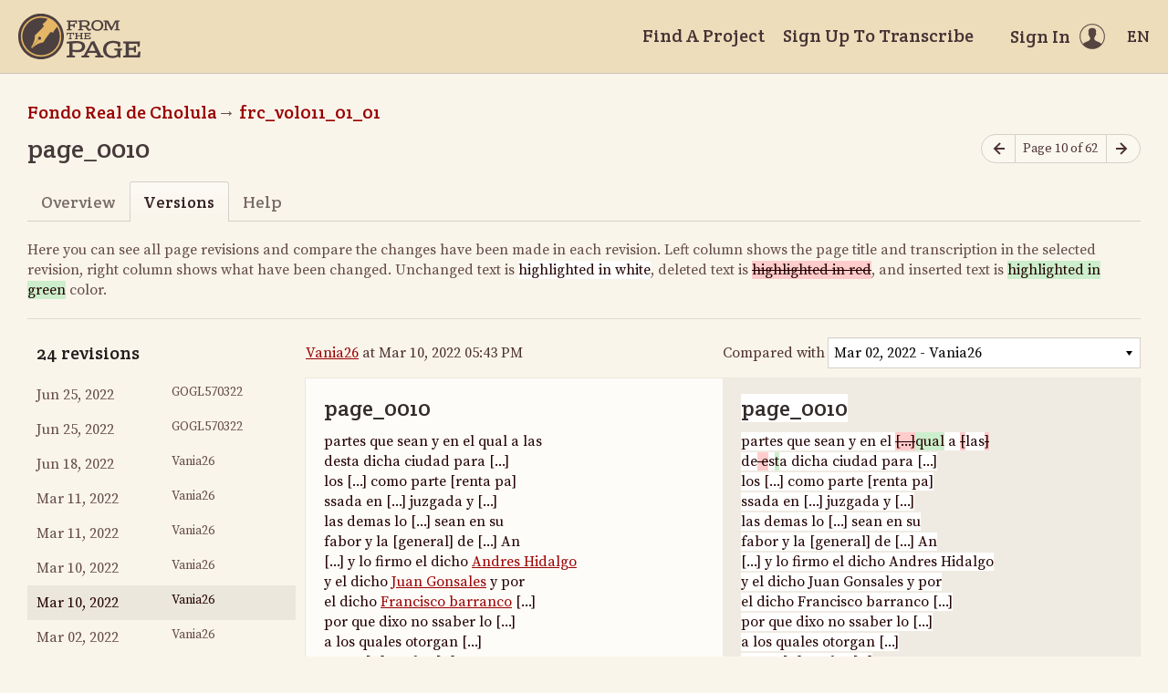

--- FILE ---
content_type: text/html; charset=utf-8
request_url: https://fromthepage.lib.utexas.edu/page_version/show?page_version_id=69125
body_size: 17961
content:
<!DOCTYPE html><html lang="en-US"><head><meta charset="utf-8"><meta http-equiv="X-UA-Compatible" content="IE=edge"><title>Versions - page_0010 (Fondo Real de Cholula, frc_vol011_01_01) | FromThePage</title><meta name="viewport" content="width=device-width"><meta name="google" content="notranslate"><meta name="description" content="page_0010 (Fondo Real de Cholula, frc_vol011_01_01) - page versions. partes que sean y en el qual a las desta dicha çiudad para que a ello les apremien como por sentada pa ssada en cossa Juzgada y Renunciacion las..."><meta name="author" content="FromThePage.com"><meta name="copyright" content="(c) 2026 FromThePage.com"><meta name="verify-v1" content="2pFw887E35Fhfkyj/nFGzyui8dJ4rLbluudrp1mDcj0="><meta name="csrf-param" content="authenticity_token" />
<meta name="csrf-token" content="SQS/INNbxMBSu6qz0khJME5Isjr8aLix5bxIp09GMgSQjuCbyL2uAcEJhM2kFIBhv1Jzk0bNCoerU0pgHtMygw==" />
<link rel="shortcut icon" type="image/x-icon" href="/assets/favicon-694316b93124346fbc3b3fb3da08ad33130d9258c96b31d265aef55c481280b7.ico" />
<link rel="stylesheet" media="screen" href="//fonts.googleapis.com/css?family=Source+Serif+Pro:400,700|Crete+Round" />
<link rel="stylesheet" media="screen" href="/assets/application-02e507dc5536a3f1abadf4bc8d8ca826d54d4b0aa8938508256a7fa0e8d7db03.css" /></head><body><div id="flash_wrapper"></div><header class="header"><div class="toolbar"><div class="toolbar_group"><a class="logo" title="Home" aria-label="Home" href="/landing?logo=true"><svg title="Home"><use xlink:href="/assets/symbols-2f9abf8763d55a820c078a617744969bc2abd607a787ecb1c254cfc803265819.svg#logo"></use></svg></a></div><div class="toolbar_group"><a class="header_link" href="/findaproject">Find A Project</a><a class="header_link" href="/llilasbenson/sign_up">Sign Up To Transcribe</a><a class="header_link header_user" href="/users/sign_in"><span>Sign In</span><svg class="icon"><use xlink:href="/assets/symbols-2f9abf8763d55a820c078a617744969bc2abd607a787ecb1c254cfc803265819.svg#header-user"></use></svg></a><dl class="dropdown right"><dt class="header_link header_locale" tabindex="0"><span><img src="/assets/icons/globe.svg" alt=""><big> EN</big></span></dt><dd><a href="/user/choose_locale/de">Deutsch</a><a href="/user/choose_locale/en">English</a><a href="/user/choose_locale/es">Español</a><a href="/user/choose_locale/fr">Français</a><a href="/user/choose_locale/pt">Português</a></dd></dl></div></div></header><main class="wrapper"><ul class="breadcrumbs"><li><a href="/llilasbenson/buap-paleografia-2020">Fondo Real de Cholula</a></li><li><a href="/llilasbenson/buap-paleografia-2020/frc-vol011-01-01">frc_vol011_01_01</a></li></ul><div class="headline"><h1 class="headline_title">page_0010</h1><div class="headline_aside"><nav class="page-nav"><a class="page-nav_prev" title="Previous page" aria-label="Previous page" onclick="unsavedTranscription(event);" href="/llilasbenson/buap-paleografia-2020/frc-vol011-01-01/display/23814"><svg class="icon" title="Previous page"><use xlink:href="/assets/symbols-2f9abf8763d55a820c078a617744969bc2abd607a787ecb1c254cfc803265819.svg#icon-arrow-left"></use></svg></a><span class="page-nav_info">Page 10 of 62</span><a class="page-nav_next" title="Next page" aria-label="Next page" onclick="unsavedTranscription(event);" href="/llilasbenson/buap-paleografia-2020/frc-vol011-01-01/display/23816"><svg class="icon" title="Next page"><use xlink:href="/assets/symbols-2f9abf8763d55a820c078a617744969bc2abd607a787ecb1c254cfc803265819.svg#icon-arrow-right"></use></svg></a></nav></div></div><div class="tabs"><a href="/llilasbenson/buap-paleografia-2020/frc-vol011-01-01/display/23815">Overview</a><a class="active">Versions</a><a href="/llilasbenson/buap-paleografia-2020/frc-vol011-01-01/help/23815">Help</a></div><p class="diff-help">Here you can see all page revisions and compare the changes have been made in each revision. Left column shows the page title and transcription in the selected revision, right column shows what have been changed. Unchanged text is <span>highlighted in white</span>, deleted text is <del>highlighted in red</del>, and inserted text is <ins>highlighted in green</ins> color.</p><table class="diff-versions" data-fullheight="{ &quot;bottom&quot;: 30, &quot;cssrule&quot;: &quot;min-height&quot; }"><tr><th><h5 class="nomargin">24 revisions</h5></th><th><a href="/2426">Vania26</a> at Mar 10, 2022 05:43 PM</th><th><form data-compare-with="" action="/page_version/show" accept-charset="UTF-8" method="get"><input type="hidden" name="page_version_id" id="page_version_id" value="69125" /><label for="compare_version_id">Compared with</label><select name="compare_version_id" id="compare_version_id"><option value="74191">Jun 25, 2022 - GOGL570322</option>
<option value="74190">Jun 25, 2022 - GOGL570322</option>
<option value="73344">Jun 18, 2022 - Vania26</option>
<option value="69128">Mar 11, 2022 - Vania26</option>
<option value="69127">Mar 11, 2022 - Vania26</option>
<option value="69126">Mar 10, 2022 - Vania26</option>
<option value="69125">Mar 10, 2022 - Vania26</option>
<option selected="selected" value="68571">Mar 02, 2022 - Vania26</option>
<option value="68570">Mar 02, 2022 - Vania26</option>
<option value="68462">Feb 27, 2022 - Vania26</option>
<option value="68364">Feb 26, 2022 - Vania26</option>
<option value="68180">Feb 22, 2022 - Vania26</option>
<option value="65022">Jan 11, 2022 - Vania26</option>
<option value="64899">Jan 05, 2022 - Vania26</option>
<option value="64894">Jan 04, 2022 - Vania26</option>
<option value="64241">Dec 16, 2021 - Vania26</option>
<option value="64161">Dec 14, 2021 - Vania26</option>
<option value="64160">Dec 14, 2021 - Vania26</option>
<option value="64159">Dec 14, 2021 - Vania26</option>
<option value="64158">Dec 14, 2021 - Vania26</option>
<option value="64157">Dec 14, 2021 - Vania26</option>
<option value="64156">Dec 14, 2021 - Vania26</option>
<option value="64145">Dec 14, 2021 - Vania26</option>
<option value="51284">Jan 20, 2021 - LLILAS Benson</option></select></form></th></tr><tr><td class="diff-list"><div class="scroll-container"><a href="/page_version/show?page_version_id=74191"><time datetime="2022-06-25T18:13:40Z">Jun 25, 2022</time><div class="image-wrap"></div><small>GOGL570322</small></a><a href="/page_version/show?page_version_id=74190"><time datetime="2022-06-25T18:13:34Z">Jun 25, 2022</time><div class="image-wrap"></div><small>GOGL570322</small></a><a href="/page_version/show?page_version_id=73344"><time datetime="2022-06-18T22:14:29Z">Jun 18, 2022</time><div class="image-wrap"></div><small>Vania26</small></a><a href="/page_version/show?page_version_id=69128"><time datetime="2022-03-11T00:11:30Z">Mar 11, 2022</time><div class="image-wrap"></div><small>Vania26</small></a><a href="/page_version/show?page_version_id=69127"><time datetime="2022-03-11T00:10:06Z">Mar 11, 2022</time><div class="image-wrap"></div><small>Vania26</small></a><a href="/page_version/show?page_version_id=69126"><time datetime="2022-03-10T23:52:54Z">Mar 10, 2022</time><div class="image-wrap"></div><small>Vania26</small></a><a class="selected" href="/page_version/show?page_version_id=69125"><time datetime="2022-03-10T23:43:57Z">Mar 10, 2022</time><div class="image-wrap"></div><small>Vania26</small></a><a href="/page_version/show?page_version_id=68571"><time datetime="2022-03-02T00:20:21Z">Mar 02, 2022</time><div class="image-wrap"></div><small>Vania26</small></a><a href="/page_version/show?page_version_id=68570"><time datetime="2022-03-02T00:19:18Z">Mar 02, 2022</time><div class="image-wrap"></div><small>Vania26</small></a><a href="/page_version/show?page_version_id=68462"><time datetime="2022-02-27T02:14:26Z">Feb 27, 2022</time><div class="image-wrap"></div><small>Vania26</small></a><a href="/page_version/show?page_version_id=68364"><time datetime="2022-02-26T02:48:26Z">Feb 26, 2022</time><div class="image-wrap"></div><small>Vania26</small></a><a href="/page_version/show?page_version_id=68180"><time datetime="2022-02-22T00:11:45Z">Feb 22, 2022</time><div class="image-wrap"></div><small>Vania26</small></a><a href="/page_version/show?page_version_id=65022"><time datetime="2022-01-11T19:06:44Z">Jan 11, 2022</time><div class="image-wrap"></div><small>Vania26</small></a><a href="/page_version/show?page_version_id=64899"><time datetime="2022-01-05T02:28:01Z">Jan 05, 2022</time><div class="image-wrap"></div><small>Vania26</small></a><a href="/page_version/show?page_version_id=64894"><time datetime="2022-01-04T19:11:56Z">Jan 04, 2022</time><div class="image-wrap"></div><small>Vania26</small></a><a href="/page_version/show?page_version_id=64241"><time datetime="2021-12-16T02:23:21Z">Dec 16, 2021</time><div class="image-wrap"></div><small>Vania26</small></a><a href="/page_version/show?page_version_id=64161"><time datetime="2021-12-14T03:55:42Z">Dec 14, 2021</time><div class="image-wrap"></div><small>Vania26</small></a><a href="/page_version/show?page_version_id=64160"><time datetime="2021-12-14T03:49:58Z">Dec 14, 2021</time><div class="image-wrap"></div><small>Vania26</small></a><a href="/page_version/show?page_version_id=64159"><time datetime="2021-12-14T03:48:11Z">Dec 14, 2021</time><div class="image-wrap"></div><small>Vania26</small></a><a href="/page_version/show?page_version_id=64158"><time datetime="2021-12-14T03:48:11Z">Dec 14, 2021</time><div class="image-wrap"></div><small>Vania26</small></a><a href="/page_version/show?page_version_id=64157"><time datetime="2021-12-14T03:47:35Z">Dec 14, 2021</time><div class="image-wrap"></div><small>Vania26</small></a><a href="/page_version/show?page_version_id=64156"><time datetime="2021-12-14T03:45:04Z">Dec 14, 2021</time><div class="image-wrap"></div><small>Vania26</small></a><a href="/page_version/show?page_version_id=64145"><time datetime="2021-12-14T03:22:35Z">Dec 14, 2021</time><div class="image-wrap"></div><small>Vania26</small></a><a href="/page_version/show?page_version_id=51284"><time datetime="2021-01-20T04:15:42Z">Jan 20, 2021</time><div class="image-wrap"></div><small>LLILAS Benson</small></a></div></td><td class="diff-version ltr" lang="es" dir="ltr"><h4 data-diff-title="changed" data-empty="Untitled">page_0010</h4><div data-diff-transcription="changed" data-empty="No transcription provided"><p>partes que sean y en el qual a las<br/>
desta dicha ciudad para [...]<br/>
los [...] como parte [renta pa]<br/>
ssada en [...] juzgada y [...]<br/>
las demas lo [...] sean en su<br/>
fabor y la [general] de [...] An<br/>
[...] y lo firmo el dicho <a href="/article/show?article_id=8385" title="Andres Hidalgo">Andres Hidalgo</a><br/>
y el dicho  <a href="/article/show?article_id=10256" title="Juan Gonsales">Juan Gonsales</a> y por<br/>
el dicho <a href="/article/show?article_id=10407" title="Francisco barranco">Francisco barranco</a> [...]<br/>
por que dixo no ssaber lo [...]<br/>
a los quales otorgan [...]<br/>
gante [...] quales [...]<br/>
de [testigos] <a href="/article/show?article_id=9359" title="Juan bernal">Juan bernal</a> y [...] <br/>
pares y Francisco [...] que es<br/>
tan lee en eesta [ciudad]<br/>
[Rúbrica] <a href="/article/show?article_id=8385" title="Andres Hidalgo">Andres Hidalgo</a> <a href="/article/show?article_id=10256" title="Juan Gonsales">Juan Gonsales</a><br/>
[Rúbrica] [...] <a href="/article/show?article_id=9359" title="Juan bernal">Juan bernal</a><br/>
ante mi [Rúbrica] <a href="/article/show?article_id=8814" title="Joan Franco">Joan Franco</a><br/>
scrivano público <br/>
dicho doy ffe que conozco</p></div></td><td class="diff-version ltr" lang="es" dir="ltr"><h4 data-diff-title="original" data-empty="Untitled">page_0010</h4><div data-diff-transcription="original" data-empty="No transcription provided"><p>partes que sean y en el [...] a [las]<br/>
de esa dicha ciudad para [...]<br/>
los [...] como parte [renta pa]<br/>
ssada en [...] juzgada y [...]<br/>
las demas lo [...] sean en su<br/>
fabor y la [general] de [...] An<br/>
[...] y lo firmo el dicho <a href="/article/show?article_id=8385" title="Andres Hidalgo">Andres Hidalgo</a><br/>
y el dicho  <a href="/article/show?article_id=10256" title="Juan Gonsales">Juan Gonsales</a> y por<br/>
el dicho <a href="/article/show?article_id=10407" title="Francisco barranco">Francisco barranco</a> [...]<br/>
por que dixo no ssaber lo [...]<br/>
a los quales otorgan [...]<br/>
gante [...] quales [...]<br/>
de [testigos] <a href="/article/show?article_id=9359" title="Juan bernal">Juan bernal</a> y [...] <br/>
pares y Francisco [...] que es<br/>
tan lee en eesta [ciudad]<br/>
[Rúbrica] <a href="/article/show?article_id=8385" title="Andres Hidalgo">Andres Hidalgo</a> <a href="/article/show?article_id=10256" title="Juan Gonsales">Juan Gonsales</a><br/>
[Rúbrica] [...] <a href="/article/show?article_id=9359" title="Juan bernal">Juan bernal</a><br/>
ante mi [Rúbrica] <a href="/article/show?article_id=8814" title="Joan Franco">Joan Franco</a><br/>
scrivano público <br/>
dicho doy ffe que conozco</p></div></td></tr></table></main><div class="collection-footer"></div><footer class="footer"><div class="footer_links"><div class="footer_nav"><a target="_blank" href="http://content.fromthepage.com/project-owner-documentation/">Documentation</a><a target="_blank" href="http://content.fromthepage.com">Blog</a><a href="https://content.fromthepage.com/about/">About</a><a href="https://content.fromthepage.com/terms-of-service/">Terms &amp; Conditions</a><a href="https://content.fromthepage.com/privacy-policy/">Privacy Policy</a></div><div class="footer_copyright">&copy; 2026 <a href="/">FromThePage</a>. All rights reserved.</div></div><div class="footer_social"><a target="_blank" href="https://www.youtube.com/user/fromthepage"><svg title="Youtube"><use xlink:href="/assets/symbols-2f9abf8763d55a820c078a617744969bc2abd607a787ecb1c254cfc803265819.svg#logo-youtube"></use></svg></a><a target="_blank" href="https://twitter.com/_FromThePage_"><svg title="Twitter"><use xlink:href="/assets/symbols-2f9abf8763d55a820c078a617744969bc2abd607a787ecb1c254cfc803265819.svg#logo-twitter"></use></svg></a><a target="_blank" href="https://www.facebook.com/FromThePageTranscription"><svg title="Facebook"><use xlink:href="/assets/symbols-2f9abf8763d55a820c078a617744969bc2abd607a787ecb1c254cfc803265819.svg#logo-facebook"></use></svg></a><a target="_blank" href="https://www.instagram.com/_fromthepage_/"><svg title="Instagram"><use xlink:href="/assets/symbols-2f9abf8763d55a820c078a617744969bc2abd607a787ecb1c254cfc803265819.svg#logo-instagram"></use></svg></a></div></footer><div class="page-busy-overlay"></div><script src="/assets/application-9f4c16348b8ad5ad935cef71c8c99e8af33e63234881940310f11bba22cb2343.js"></script><script src="/assets/textdiff-2b1909b40e115ddd652295dcfb12e1f8f1b435e436a09295007736d67b4a06f7.js"></script><script>$(function() {
  // Check if we have tables for the diff
  var table1 = $('[data-diff-transcription=original] table');
  var table2 = $('[data-diff-transcription=changed] table');
  if((table1?.length > 0) || (table2?.length > 0)){
    $('.diff-versions')
      .prettyTableDiff({
        changedContainer:  '[data-diff-transcription=changed]',
        originalContainer: '[data-diff-transcription=original]',
        diffContainer:     '[data-diff-transcription=original]'
      })
    var divElement = document.querySelector('[data-diff-transcription="original"]');
    var HTMLtext = ``;
    // Iterate through each child node of the div
    for (var i = 0; i < divElement.childNodes.length; i++) {
      var childNode = divElement.childNodes[i];

      if (childNode.nodeType === Node.TEXT_NODE) { HTMLtext = HTMLtext + childNode.textContent; }
      else if (childNode.nodeName.toLowerCase() === 'ins') {
        if(childNode.textContent.includes('<td>')){
          HTMLtext = HTMLtext + '<ins>' + childNode.textContent.replaceAll('<td>','<td><ins>').replaceAll('</td>','</ins></td>') + '</ins>';
        }
        else{ HTMLtext = HTMLtext + '<ins>' +  childNode.textContent + '</ins>'; }
      }
      else if (childNode.nodeName.toLowerCase() === 'del') {
        if(childNode.textContent.includes('<td>')){
          HTMLtext = HTMLtext + '<del>' + childNode.textContent.replaceAll('<td>','<td><del>').replaceAll('</td>','</del></td>') + '</ins>';
        }
        else{ HTMLtext = HTMLtext + '<del>' +  childNode.textContent + '</del>'; }
      }
    }
    const parser = new DOMParser();
    const parsedHTML = parser.parseFromString(HTMLtext, 'text/html');
    const tableElement2 = parsedHTML.querySelector('table');
    divElement.innerHTML = HTMLtext;
  }
else{
  $('.diff-versions')
   .prettyTextDiff({
     changedContainer:  '[data-diff-title=changed]',
     originalContainer: '[data-diff-title=original]',
     diffContainer:     '[data-diff-title=original]'
   })
   .prettyTextDiff({
     changedContainer:  '[data-diff-transcription=changed]',
     originalContainer: '[data-diff-transcription=original]',
     diffContainer:     '[data-diff-transcription=original]'
   })
   .prettyTextDiff({
     changedContainer:  '[data-diff-translation=changed]',
     originalContainer: '[data-diff-translation=original]',
     diffContainer:     '[data-diff-translation=original]'
   });
  }
  // Awful workaround to make sure containers
  // do not contain empty text nodes
  $('[data-empty]').each(function() {
    $element = $(this);
    if(!$.trim($element.html())) {
      $element.empty();
    }
  });

  // Auto submit form when select value changed
  $('select#compare_version_id').on('change', function() {
    $(this).closest('form').submit();
  });
});</script><script src="https://cdn.jsdelivr.net/npm/popper.js@1.16.1/dist/umd/popper.min.js"></script><script src="https://cdn.jsdelivr.net/npm/tippy.js@6.3.7/dist/tippy.umd.min.js"></script><script src="https://cdn.jsdelivr.net/npm/slick-carousel@1.8.1/slick/slick.min.js"></script></body></html>